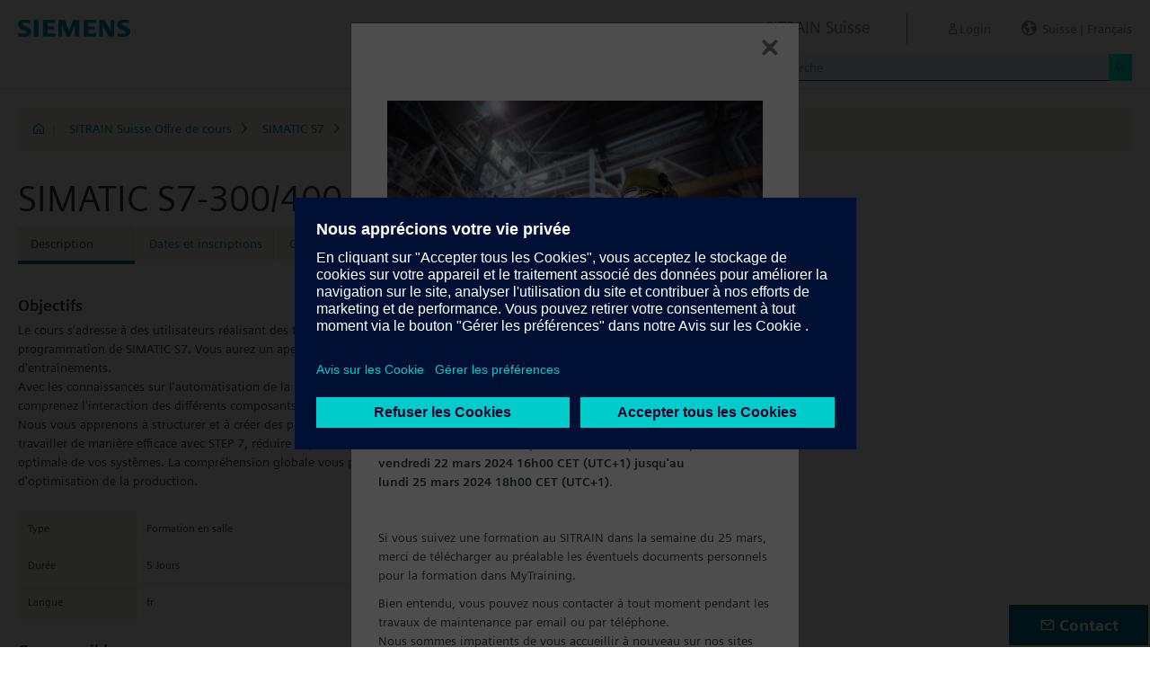

--- FILE ---
content_type: text/html;charset=UTF-8
request_url: https://www.sitrain-learning.siemens.com/CH/fr/rw76103/SIMATIC-S7-300-400-Programmer-2
body_size: 5861
content:

<!DOCTYPE html>
<html lang="fr_FR">

<head>
<!-- START Newton htmlHeader.ftl -->
<meta charset="utf-8">
<meta name="viewport" content="width=device-width, initial-scale=1, shrink-to-fit=no">
<meta http-equiv="x-ua-compatible" content="ie=edge">
<meta http-equiv="Content-Type" content="text/html; charset=utf-8"/>
<meta name="author" content="" />
<meta name="robots" content="all" />
	<meta  name="DC.Title" content="SIMATIC S7-300/400 Programmer 2" />
	<meta  name="DC.Subject" content="SIMATIC S7-300/400 Programmer 2" />
	<meta  name="keywords" content="blended learning, Communication SIMATIC, Programmierausbildung, SIMATIC S7-300, SIMATIC S7-400, , Solution Partner FA, STEP7, Totally Integrated Automation, " />
<meta  name="DC.Language" content="fr" />
<meta  name="Template" content="productPage" />
<title>SIMATIC S7-300/400 Programmer 2 (ST-PRO2) - SITRAIN Suisse, Siemens Training</title>
<meta  http-equiv="imagetoolbar" content="no" />
<meta  name="copyright" content="Copyright Siemens AG - all rights reserved" />
	<link  rel="canonical" href="https://www.sitrain-learning.siemens.com/CH/fr/rw76103/SIMATIC-S7-300-400-Programmer-2" />

<link  rel="stylesheet" type="text/css" href="/.resources/magnolia-lcg-theme/css/newton/datatables.min.css" media="screen, projection, print" />
<link  rel="stylesheet" type="text/css" href="/.resources/magnolia-lcg-theme/css/newton/bootstrap-datepicker3.standalone.min.css" media="screen, projection, print" />
<link  rel="stylesheet" type="text/css" href="/.resources/magnolia-lcg-theme/css/newton/select2.min.css" media="screen, projection, print" />
<link  rel="stylesheet" type="text/css" href="/.resources/magnolia-lcg-theme/css/newton/softdecc.css" media="screen, projection, print" />

<script src="/.resources/magnolia-lcg-theme/js/newton/jquery-3.6.0.min.js"></script>
<script src="/.resources/magnolia-lcg-theme/js/newton/bootstrap.bundle.min.js"></script>
<script src="/.resources/magnolia-lcg-theme/js/newton/datatables.min.js"></script>
<script src="/.resources/magnolia-lcg-theme/js/newton/bootstrap-autocomplete.min.js"></script>
<script src="/.resources/magnolia-lcg-theme/js/newton/bootstrap-datepicker.min.js"></script>
<script src="/.resources/magnolia-lcg-theme/js/newton/select2.full.min.js"></script>
<script src="/.resources/magnolia-lcg-theme/js/newton/softdecc.js"></script>

<!-- END Newton htmlHeader.ftl --></head>


<body>
	<div id="sdGeneralDataContainer" class="d-none"
		data-webportal='CH-PL'
		data-mainportalkey='PLG'
		data-current='/CH/fr/product/chapter/95AAJAS/course/95AACAO/description.do?hash=8e073e1b09645314bfd443b58f1eab01'
		data-current2='/CH/fr/product/chapter/95AAJAS/course/95AACAO/description.do?hash=8e073e1b09645314bfd443b58f1eab01'
		data-rwk='76103'
		data-tab=''
		data-lang='fr'
		data-show-toast='/PLG/ajax/getJson.do?url=/CH-PL/fr/ajax/showToast.do&hash=d8a1f6f26eee07126b6fe7f81c803887'
		data-ctx-language='fr'
			data-breadcrumb='Home/SITRAIN Switzerland Catalog/SIMATIC S7/ST-PRO2 - Description'
			data-template='productPage'
				data-login='logged_out'
				data-ucountry=''
			data-ctitle='SIMATIC S7-300/400 Programmer 2'
			data-cnumber='CH_ST-PRO2_F'
			data-csegment='FCE'
			data-catname='CH-EXTERN0405'
			data-catnamedetail='SITRAIN Switzerland Catalog'
			data-searchterm=''
			data-resultcount=''
			data-facetlang='[]'
			data-facetcountry='[]'
			data-facettimefrom=''
			data-facettimeto=''
			data-facettheme='[]'
	></div>

<!-- START Newton branding.ftl -->

	<div class="fixed-top sd-search-inactive" id="sd-header">
		<div class="container-fluid sd-content-container">
			<div id="sd-header-left-div">
				<div id="sd-header-logo"><img src="/_images/newton/siemens-logo-newton.png" /></div>
			</div>
			<div id="sd-header-right-div">
				<div id="sd-header-applicationname" class="sd-header-right d-none d-md-inline-block">
					<h5>SITRAIN Suisse</h5>
				</div>
				<div id="sd-header-menu" class="sd-header-right">
					<a id="sd-search-icon" class="sd-mr-30" href="#">
						<span class="sd-icon-Search"></span><span class="d-none d-lg-inline">Recherche</span>
					</a>
						<a id="sd-login-button" class="d-inline-block sd-mr-30" href="#" data-login-action="">
							<span class="sd-icon-User"></span><span class="d-none d-lg-inline">Login</span>
						</a>
					<a id="sd-language-region-button" class="d-inline-block" href="#">
						<span class="icon-globe"></span><span class="d-none d-lg-inline">Suisse | Fran&ccedil;ais</span>
					</a>
				</div>
			</div>
			<div id="sd-header-search" class="row no-gutters ">
				<div class="col-12 col-md-6 offset-md-6 col-lg-4 offset-lg-8">
					<form method="post"
							action='/CH/fr/search/quickSearchText/index.do'
							class="search-loading"
							id="search">
						<div id="sd-header-search-input-wrapper" class="input-group input-group-sm">
							<input type="text" class="form-control sd-site-search-input sd-autocomplete-input" name="query" placeholder="Recherche"
									data-autocomplete-url="/PLG/ajax/getJson.do?url=/searchAutocomplete"
									data-portal-key="CH-PL"
									autocomplete="off" />
							<div class="input-group-append sd-append-icon">
								<button class="btn btn-secondary" type="submit"><span class="sd-icon-Search"></span></button>
							</div>
						</div>
					</form>
				</div>
			</div>

		</div>
	</div>
	<div id="sd-header-spacer" class=""></div>


	<!-- Companion DASHBOARD -->
	<div id="sd-companion-dashboard" class="sd-companion-div sd-companion-close">
		<div class="container-fluid sd-content-container">
			<div class="row no-gutters">
				<div class="col-0 col-md-6 sd-companion-background sd-companion-close"></div>
				<div class="col-12 col-md-6 sd-companion-content">
					<div class="sd-companion-header">
						<button class="close sd-companion-close" type="button" aria-label="Close">
							<span class="icon-close sd-companion-close"></span>
						</button>
					</div>
					<div class="sd-companion-body">
						<h3 class="mt-0 mb-4">Mon tableau de bord</h3>

						<div class="row">
							<div class="sd-dashboard-section col-12 col-lg-6">
								<hr class="my-1"/>
								<div class="d-flex flex-row">
									<div><div class="sd-dashboard-icon sd-dashboard-icon-mydata"><span class="sd-icon-User"></span></div></div>
									<div class="ml-3 flex-grow-1">
										<h3>Mon Profile</h3>
										<ul class="list-unstyled">
											<li><a  href="/CH/fr/userManagement/showUserData.do?hash=dedc3300b129701a80782d47ea903bd5" class="link-arrow-right">Mes données</a></li>
										</ul>
									</div>
								</div>
							</div>
							<div class="sd-dashboard-section col-12 col-lg-6">
								<hr class="my-1"/>
								<div class="d-flex flex-row">
									<div><div class="sd-dashboard-icon sd-dashboard-icon-mytraining"><span class="icon-rating"></span></div></div>
									<div class="ml-3 flex-grow-1">
										<h3>MyTraining</h3>
										<ul class="list-unstyled">
											<li><!-- START Newton myLearningLink.ftl -->
<a href="/CH/fr/MyTraining?hash=583f11ec38d7bf8a1f4c52ebeec5e347"
		class="link-arrow-right text-nowrap">My Learning</a>
<!-- END Newton myLearningLink.ftl --></li>
											<li><a href="/CH/fr/userManagement/newsletter/show.do?hash=214a755f9ec268d929c78c209ebb3646" class="link-arrow-right">Bulletin d'informations</a></li>
											<li><a href="/CH/fr/approval/responsible/current/list.do?hash=f0558d2598d2acce2a220001ac1ffa7f" class="link-arrow-right">Mes approbations</a></li>
										</ul>
									</div>
								</div>
							</div>
							<div class="col-12 col-md-6 offset-md-6 col-lg-4 offset-lg-8 mt-4">
									<a class="btn btn-primary text-decoration-none float-right col-12 col-md-12 col-lg-9" 
										href="/oidcRedirect/?logout=https%3A%2F%2Fwww.sitrain-learning.siemens.com/oidc/endpoint/logout_response.do">Logout</a>
							</div>
						</div>

					</div>
				</div>
			</div>
		</div>
	</div>

	<!-- Companion LANGAGE/REGION -->
	<div id="sd-companion-language-region" class="sd-companion-div sd-companion-close">
		<div class="container-fluid sd-content-container">
			<div class="row no-gutters">
				<div class="col-0 col-md-6 sd-companion-background sd-companion-close"></div>
				<div class="col-12 col-md-6 sd-companion-content">
					<div class="sd-companion-header">
						<button class="close sd-companion-close" type="button" aria-label="Close">
							<span class="icon-close sd-companion-close"></span>
						</button>
					</div>
					<div class="sd-companion-body">
						<div id="sd-companion-language-region-body"></div>
						<div class="row mt-4">
							<div class="col-12 col-md-6 offset-md-6 col-lg-4 offset-lg-8 mt-5 mb-3">
								<button type="button" class="sd-companion-close btn btn-secondary w-100 d-flex">Fermer</button>
							</div>
						</div>
					</div>
				</div>
			</div>
		</div>
	</div>

	<div id="contact4Modal" class="d-none"><div class="main-block clearfix">
    <p>
	Conseil client<br />
	Tel.: +41 (0) 848 822 800<br />
	E-Mail: <a href="mailto:training-industry.ch@siemens.com" class="email">training-industry.ch@siemens.com</a><br />
    </p>		
</div></div>

<!-- END Newton branding.ftl -->
<!-- START Newton breadcrumb.ftl -->


	<div class="sd-content-cluster sd-content-cluster-white pb-0">
		<div class="container-fluid sd-content-container">
			<div class="sd-breadcrumb">
				<div>
					<a href="/CH/fr/index"><span class="sd-icon-Home"></span></a>
					<span class="pl-1">|</span>
				</div>
				<ol>
						    		<li><a href="/CH/fr/rw62826/SITRAIN-Suisse-Offre-de-cours" class="sd-bc-link">SITRAIN Suisse Offre de cours</a></li>
						    		<li><a href="/CH/fr/rw93083/SIMATIC-S7" class="sd-bc-link">SIMATIC S7</a></li>
									<li class="active">ST-PRO2 - Description</li>
			    </ol>
			</div>
		</div>
	</div>

<!-- END Newton breadcrumb.ftl -->
<!-- START Newton mainArea.ftl -->

 	<!-- START Newton mainArea:left-content -->
			<!-- START Newton columnLayoutOne.ftl -->

<!-- START Newton contentClusterColorClassInclude.ftl -->
<!-- END Newton contentClusterColorClassInclude.ftl -->	<div class="sd-content-cluster sd-content-cluster-white">
	    <div class="container-fluid sd-content-container">
	        <!-- NEWTON mainColumnParagraphsColumn1 in Newton columnLayoutOne.ftl -->
<!-- START columnLayout.ftl -->

<!-- START Newton courseDescription.ftl -->

<h1 >SIMATIC S7-300/400 Programmer 2 (ST-PRO2)</h1>

<!-- START Newton productTab.ftl -->



<ul class="sd-tab-nav row no-gutters mb-3">
		<li class=" active">
				<span>Description</span>
		</li>
		<li class=" ">
					<a class="sd-tab-link"href='/CH/fr/rw76103d/SIMATIC-S7-300-400-Programmer-2_Dates_et_Inscription'>Dates et inscriptions</a>
		</li>
		<li class=" ">
					<a class="sd-tab-link" href='/CH/fr/rw76103o/SIMATIC-S7-300-400-Programmer-2_Offre'>Offre</a>
		</li>
		<li class=" ">
					<a class="sd-tab-link" href='/CH/fr/rw76103l/SIMATIC-S7-300-400-Programmer-2_Cursus_de_Formation'>Cursus de formation</a>
		</li>
</ul>
<!-- END Newton productTab.ftl -->
<!-- START Newton seminarDescription.ftl -->


	<script src="/.resources/magnolia-lcg-theme/js/newton/documentsChecker.js"
	id="sd-download-documents-js-data" 
	data-sd-download-url="/PLG/ajax/getAjax.do?url=/CH-PL/fr/documents/ajax/list.do"
	data-sd-querystring="tcmid=95AACAO&courseType=course"
	></script>

<div class="row">

		<div class="col-12 col-lg-8">
	</div>
	
</div>
<div class="row">
	<div class="col-12 col-lg-8">
		
<!-- START Newton descriptionElementBlock.ftl -->
	<div class="sd-courseDescription-element"><h3>Objectifs</h3><div><ul class="desc-0"><li class="clear-bullet">Le cours s'adresse à des utilisateurs réalisant des tâches d'ingénierie et souhaitant s'initier sous une forme compacte à la programmation de SIMATIC S7. Vous aurez un aperçu de la conduite et de la supervision, de PROFIBUS DP et de l'intégration d'entraînements.</li><li class="clear-bullet">Avec les connaissances sur l'automatisation de la fabrication intégrée, vous considérez votre système de manière globale et comprenez l'interaction des différents composants.</li><li class="clear-bullet">Nous vous apprenons à structurer et à créer des programmes SIMATIC S7 complets. Vous pourrez ainsi, à la fin de la formation, travailler de manière efficace avec STEP 7, réduire la phase d'ingénierie et réduire les sources d'erreurs grâce à une conception optimale de vos systèmes. La compréhension globale vous permettra de trouver de nouvelles impulsions et de nouvelles idées d'optimisation de la production.</li></ul></div></div>
<!-- END Newton descriptionElementBlock.ftl -->

		<div class="row mt-4">
			<div class="col-12 col-md-6">
				<table class="sd-key-value-table w-100 ">
					<tbody>
						<tr>
							<td>Type</td>
							<td>Formation en salle</td>
						</tr>
						<tr>
							<td>Durée</td>
							<td>
5 Jours									
							</td>
						</tr>
						<tr>
							<td>Langue</td>
								<td><span title="Français">fr</span></td>
						</tr>
					</tbody>
				</table>
			</div>
		</div>

<!-- START Newton descriptionElementBlock.ftl -->
	<div class="sd-courseDescription-element"><h3>Groupes cibles</h3><div><ul class="desc-0"><li class="clear-bullet">programmeurs</li><li class="clear-bullet">personnels de mise en service</li><li class="clear-bullet">Développeurs</li></ul></div></div>
<!-- END Newton descriptionElementBlock.ftl -->

<!-- START Newton descriptionElementBlock.ftl -->
	<div class="sd-courseDescription-element"><h3>Programme / Contenu</h3><div><ul class="desc-0"><li class="clear-bullet">outils pour réaliser un programme (par ex. avec un algorithme de calibrage)</li><li class="clear-bullet">fonctions, blocs fonctionnels et multi-instances (à l'exemple du timer/compteur IEC)</li><li class="clear-bullet">instructions de saut et opérations d'accus</li><li class="clear-bullet">adressage indirect</li><li class="clear-bullet">intégration d'un entraînement (MM420) via PROFIBUS DP</li><li class="clear-bullet">supervision et commande de l'entraînement avec le logiciel " Starter "</li><li class="clear-bullet">traitement des erreurs avec blocs d'organisation d'erreurs</li><li class="clear-bullet">outils d'informations système, recherche d'erreurs et diagnostique</li><li class="clear-bullet">évaluation de données diagnostique</li><li class="clear-bullet">recherche d'erreurs et messages avec un appareil HMI (TP 177B)</li><li class="clear-bullet">Traitement des valeurs analogiques</li><li class="clear-bullet">Approfondissement du contenu par des exercices pratiques sur un modèle d'installation SIMATIC S7-300.</li></ul></div></div>
<!-- END Newton descriptionElementBlock.ftl -->

	</div>
</div>
</div><!-- extra closing of sd-content-container -->
</div><!-- extra closing of sd-content-cluster -->
<div id="sd-courseDescription-rating-target" ></div>
<div class="sd-content-cluster sd-content-cluster-white pt-0"><!-- extra opening of sd-content-container for rating -->
<div class="container-fluid sd-content-container"><!-- extra opening of sd-content-container for rating -->
<div class="row">
	<div id="sd-courseDescription-block-after-rating" class="col-12 col-lg-8">
<!-- START Newton descriptionElementBlock.ftl -->
	<div class="sd-courseDescription-element"><h3>Prérequis</h3><div><ul class="desc-0"><li class="clear-bullet">Connaissances de SIMATIC S7 équivalentes à ST-PRO1 et expérience pratique dans l‘application des connaissances.</li><li class="clear-bullet">Vous disposez d‘un test d‘admissibilité en ligne vous permettant de vous assurer que la formation choisie par vos soins correspond à vos compétences.</li><li class="clear-bullet"><a href="https://wbt.siemens.com/sitrain/ST-PRO2_FR/">Tests de pré-requis en ligne ST-PRO2</a>..</li></ul></div></div>
<!-- END Newton descriptionElementBlock.ftl -->

<!-- START Newton descriptionElementBlock.ftl -->
	<div class="sd-courseDescription-element"><h3>Remarque</h3><div><ul class="desc-0"><li class="clear-bullet">Dans ce cours vous travaillez avec SIMATIC STEP 7 V5.x Software.</li><li class="clear-bullet">Ceci est le deuxième cours de trois qui vous conduit au diplôme de "Technicien/ne en automation de projet selon ZVEI. (CP-FAP)".</li><li class="clear-bullet">Cet examen fait partie du "SITRAIN Certification Program".</li><li class="clear-bullet">L’organisation du cours est garantie à partir de 4 participants</li></ul></div></div>
<!-- END Newton descriptionElementBlock.ftl -->

			<div class="sd-courseDescription-element">
				<div>
						
				</div>
			</div>

			<div class="sd-courseDescription-element sd-documents-wrapper d-none">
				<h3>
Downloads				</h3>
			</div>

	</div>
</div>
<!-- END Newton seminarDescription.ftl -->
<!-- END Newton courseDescription.ftl -->
<!-- END columnLayout.ftl -->	    </div>
	</div>
<!-- END Newton columnLayoutOne.ftl -->	<!-- END Newton mainArea:left-content -->

	<!-- START Newton mainArea:mainRightColumn -->
	<div class="sd-content-cluster sd-content-cluster-white">
        <div class="container-fluid sd-content-container">
<!-- START rightColumn.ftl -->

<!-- START Newton feedback.ftl -->
<!-- START Newton stars.ftl -->
<!-- END Newton stars.ftl --><!-- END Newton feedback.ftl --><!-- END rightColumn.ftl -->
    	</div>
    </div>
	<!-- END Newton mainArea:mainRightColumn -->

<!-- END Newton mainArea.ftl -->
<!-- START Newton footer.ftl -->
	<!-- PAGE TOOL -->
	<div id="sd-floating-page-tool">
<!-- START Newton helperBar.ftl -->




	<a
			data-ste-action="tools.contact"
			href="#"
			class="d-block d-md-inline-block 
				 btn-primary btn btn-lg sd-floating-button  
				sd-general-modal-trigger "
			title="Contact"
			data-sd-modal-body-id="contact4Modal">
		<span class="sd-icon-Email sd-icon-Email-padding"></span><span class="sd-page-tool-item-text">
			Contact
		</span>
	</a>
<!-- END Newton helperBar.ftl -->	</div>

<!-- FOOTER -->
<footer id="sd-footer">
	<div class="container-fluid sd-content-container ">
		<div class="row mb-3">
			<div class="col-md-8 col-lg-10">
				<div id="sd-footer-page-tool">
<!-- START Newton helperBar.ftl -->




	<a
			data-ste-action="tools.notepad"
			href="/CH/fr/notepad/course/95AACAO/L0NIL2ZyL3Byb2R1Y3QvY2hhcHRlci85NUFBSkFTL2NvdXJzZS85NUFBQ0FPL2Rlc2NyaXB0aW9uLmRv/add.do?hash=ad85d02af337088189a11e52d3627dd8"
			class="d-flex align-items-center d-md-inline-block sd-page-tool-item sd-floating-icon-width"
			title="Enregistre un produit dans le bloc- notes" >
		<span class="sd-icon-Favorite sd-floating-icon-width"></span><span class="sd-page-tool-item-text">
			Enregistre un produit dans le bloc- notes
		</span>
	</a><a
			data-ste-action="tools.sharemail"
			href="mailto:?subject=Visite%20ce%20site%20Web&body=J'ai%20trouv%C3%A9%20le%20site%20Web%20suivant%20int%C3%A9ressant%3A%20%3Chttps%3A%2F%2Fwww.sitrain-learning.siemens.com%2FCH%2Ffr%2Frw76103%2FSIMATIC-S7-300-400-Programmer-2%3E"
			class="d-flex align-items-center d-md-inline-block sd-page-tool-item sd-floating-icon-width"
			title="Recommander ce site" >
		<span class="sd-icon-Share sd-floating-icon-width"></span><span class="sd-page-tool-item-text">
			Recommander ce site
		</span>
	</a><a
			data-ste-action="tools.pdf" target="_blank"
			href="https://www.sitrain-learning.siemens.com/CH/fr/product/chapter/95AAJAS/course/95AACAO/pdf.do?hash=7caaed454a3d9a5ce1fe8816dffadfce"
			class="d-flex align-items-center d-md-inline-block sd-page-tool-item sd-floating-icon-width"
			title="Description du produit comme PDF pour le téléchargement.">
		<span class="sd-icon-Document-PDF sd-floating-icon-width"></span><span class="sd-page-tool-item-text">
			 Description du produit comme PDF pour le téléchargement.
		</span>
	</a>

<!-- END Newton helperBar.ftl -->				</div>
			</div>
			<div class="col-md-4 col-lg-2">
				<div id="sd-footer-social" class="font-weight-bold">
					<a href="https://x.com/siemens" target="_blank"><span class="sd-icon-X"></span></a>
					<a href="https://www.linkedin.com/company/siemens" target="_blank"><span class="sd-icon-Linkedin"></span></a>
					<a href="https://www.facebook.com/Siemens" target="_blank"><span class="sd-icon-Facebook"></span></a>
					<a href="https://www.youtube.com/user/Siemens" target="_blank"><span class="sd-icon-YouTube"></span></a>
					<a href="https://www.instagram.com/siemens/" target="_blank"><span class="sd-icon-Instagram"></span></a>
				</div>
				<div class="d-md-none mt-1">
					<a
						data-ste-action="tools.contact"
						href="#"
						class="btn btn-lg btn-thirdly sd-general-modal-trigger"
						title="Contact"
						data-sd-modal-body-id="contact4Modal">
						Contact
					</a>
				</div>
			</div>
			
			<div class="col-md-8 col-lg-10">
				<div id="sd-footer-general">
					<a href="https://www.siemens.com/ch/fr.html" class="mr-5 d-block d-md-inline" target="_blank">© Siemens AG 1996 - 2025</a>
<a href="https://www.siemens.com/ch/fr/general/mentions-legales.html" class="mr-5 d-block d-md-inline" target="_blank">Mentions légales</a>
<a href="https://www.siemens.com/ch/fr/general/privacy-notice.html" class="mr-5 d-block d-md-inline" target="_blank">Protection des données</a>
<a href="https://www.siemens.com/ch/fr/general/cookie-notice.html" class="mr-5 d-block d-md-inline" target="_blank">Avis de Cookie</a>
<a href="https://www.siemens.com/ch/fr/general/terms-of-use.html" class="mr-5 d-block d-md-inline" target="_blank">Conditions d'utilisation</a>
<a href="https://www.siemens.com/global/en/general/digital-id.html" class="mr-5 d-block d-md-inline" target="_blank">Certificat digital</a>
				</div>
			</div>
			<div class="d-none d-md-block col-md-4 col-lg-2">
				<a
					data-ste-action="tools.contact"
					href="#"
					class="btn btn-lg btn-thirdly text-center sd-general-modal-trigger"
					title="Contact"
					data-sd-modal-body-id="contact4Modal">
					Contact
					<span class="sd-icon-Email ml-2"></span>
				</a>
			</div>
		</div>
	</div>
</footer>


	<!-- GENERAL MODAL -->
<!-- START Newton sdGeneralModal.ftl -->

<div class="modal fade" id="sd-general-modal" tabindex="-1" role="dialog" >
	<div class="modal-dialog" role="document">
		<div class="modal-content">
			<div class="modal-header">
				<h3 class="modal-title">Modal-Title</h3>
				<button type="button" class="close" data-dismiss="modal" aria-label="Close"></button>
			</div>
			<div class="modal-body text-break">Modal-Body</div>
			<div class="modal-footer">
				<button class="btn btn-primary" data-dismiss="modal">Fermer</button>
			</div>
		</div>
	</div>
</div>
<!-- END Newton sdGeneralModal.ftl -->
<!-- END Newton footer.ftl -->

	    <script src="/.resources/magnolia-lcg-theme/js/ote_data.js"></script>
<script src="https://w3.siemens.com/ote/ote_config.js"></script>
<script src="https://w3.siemens.com/osspad3/ote/sitrain/ote.js"></script>

    
    	<script src="//assets.adobedtm.com/5dfc7d97c6fb/b88cd31b2f12/launch-6e75e767cde9.min.js" async></script>
</body>
</html>

--- FILE ---
content_type: application/javascript;charset=UTF-8
request_url: https://www.sitrain-learning.siemens.com/.resources/magnolia-lcg-theme/js/newton/documentsChecker.js
body_size: 112
content:
$(document).ready(function(){
	var $dataContainer = $('#sd-download-documents-js-data');
	var url = $dataContainer.data('sd-download-url');
	var queryString = $dataContainer.data('sd-querystring');
	if(url){
	
		$.ajax({
			url: url,
			method: "POST",
			data: queryString,
			dataType: 'html',
			success: function(data){
				addLinksToPage(data);
			},
			error: function (jqXHR, textStatus, errorThrown) {
				console.log("Sorry, server error. textStatus=" +  textStatus + ", errorThrown=" +  errorThrown );
			}
		});
	}
})	
	
function addLinksToPage(data){
	var $documentsWrapper = $('.sd-documents-wrapper');
	var $div = $('<div/>');
	$div.html(data);
	if ($("td",$div).length > 0)
	{
		$documentsWrapper.removeClass('d-none').show();
		$('tbody tr', $div).each(function(){
			var $column = $(this).find('td:first');
			$column.find('a').removeClass('link').addClass('file');
			$documentsWrapper.append($('<div/>').html($column.html()));
		})
	}
}